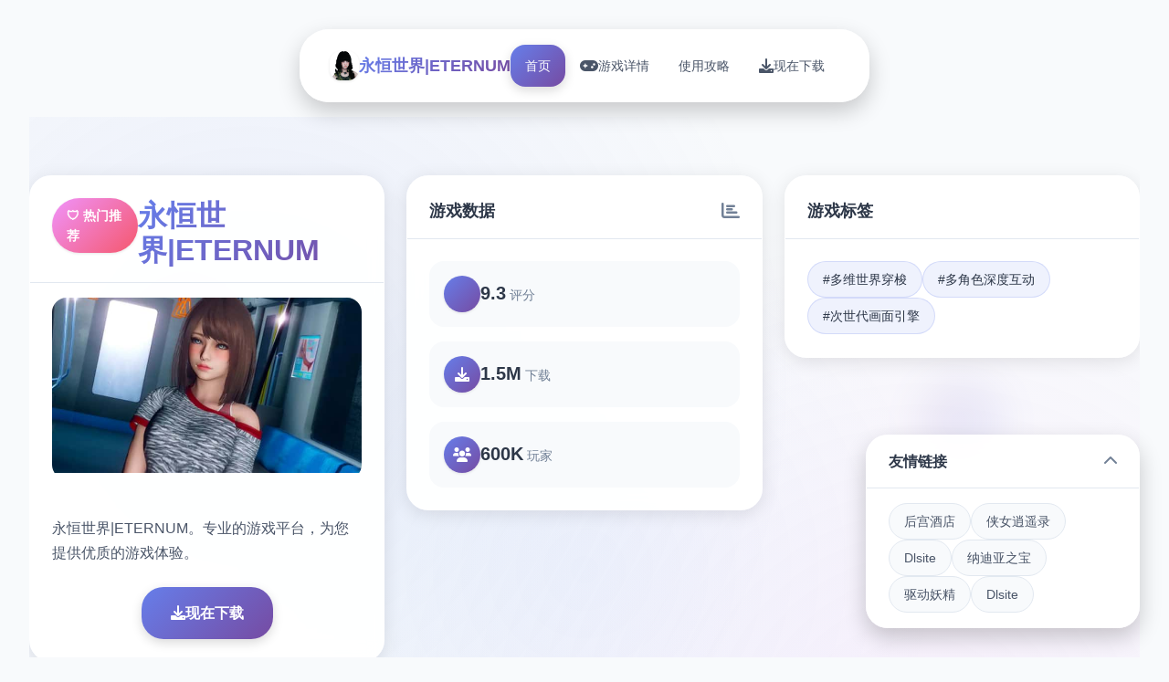

--- FILE ---
content_type: text/html; charset=utf-8
request_url: https://mavenpk.com/pso-karachi-tender-notice-21/
body_size: 46151
content:
<!DOCTYPE html>
<html lang="zh-CN">
<head>
    <meta charset="UTF-8">
    <meta name="viewport" content="width=device-width, initial-scale=1.0">
    <title>永恒世界|ETERNUM - 攻略大全 中文官网</title>
    <meta name="description" content="永恒世界|ETERNUM。专业的游戏平台，为您提供优质的游戏体验。">
    <meta name="keywords" content="永恒世界|ETERNUM,eternum视觉小说,eternum 0.86,caribdis游戏,eternum汉化版,永恒世界下载">
    <link rel="icon" href="/uploads/games/icons/icon-1762768769157-458560953.png" type="image/x-icon">
    <link rel="shortcut icon" href="/uploads/games/icons/icon-1762768769157-458560953.png">
    
    <link rel="stylesheet" href="/templates/temp10/css/style.css">
    <link rel="stylesheet" href="https://cdnjs.cloudflare.com/ajax/libs/font-awesome/6.0.0/css/all.min.css">
</head>
<body>
    <!-- 悬浮导航栏 -->
    <nav class="floating-navbar-q7s2" id="floatingNavbar">
        <div class="navbar-container-q7s2">
            <div class="navbar-brand-q7s2">
                <img src="/uploads/games/icons/icon-1762768769157-458560953.png" alt="永恒世界|ETERNUM" class="brand-logo-q7s2">
                <span class="brand-text-q7s2">永恒世界|ETERNUM</span>
            </div>
            
            <div class="navbar-menu-q7s2" id="navbarMenu">
                <a href="#hero-grid" class="nav-link-q7s2 active" data-target="hero-grid">
                    <i class="fas fa-q7s2"></i>
                    <span>首页</span>
                </a>
                <a href="#intro-grid" class="nav-link-q7s2" data-target="intro-grid">
                    <i class="fas fa-gamepad"></i>
                    <span>游戏详情</span>
                </a>
                
                <a href="#guide-grid" class="nav-link-q7s2" data-target="guide-grid">
                    <i class="fas fa-q7s2"></i>
                    <span>使用攻略</span>
                </a>
                
                <a href="#download-grid" class="nav-link-q7s2" data-target="download-grid">
                    <i class="fas fa-download"></i>
                    <span>现在下载</span>
                </a>
            </div>
            
            <button class="mobile-menu-trigger-q7s2" id="mobileMenuTrigger">
                <span class="trigger-bar-q7s2"></span>
                <span class="trigger-bar-q7s2"></span>
                <span class="trigger-bar-q7s2"></span>
            </button>
        </div>
    </nav>

    <!-- 网格瀑布流容器 -->
    <main class="grid-masonry-container-q7s2" id="gridMasonryContainer">
        <!-- 英雄网格区域 -->
        <section class="grid-section-q7s2" id="hero-grid">
            <div class="grid-background-q7s2">
                <div class="hero-gradient-overlay-q7s2"></div>
                <div class="floating-shapes-q7s2">
                    <div class="shape-element-q7s2" style="--delay: 0s; --x: 10%; --y: 20%;"></div>
                    <div class="shape-element-q7s2" style="--delay: 2s; --x: 80%; --y: 30%;"></div>
                    <div class="shape-element-q7s2" style="--delay: 4s; --x: 60%; --y: 70%;"></div>
                </div>
            </div>
            
            <div class="grid-content-wrapper-q7s2">
                <div class="masonry-grid-q7s2" data-masonry="hero">
                    <!-- 主要游戏卡片 -->
<p style="display:none;">在游戏产业快速发展的今天，传送门作为Electronic Arts的旗舰产品，不仅在Xbox One平台上取得了商业成功，更重要的是其在用户界面设计方面的创新为整个行业带来了新的思考方向，特别是策略规划元素的应用展现了游戏作为艺术形式的独特魅力。</p>

                    <div class="grid-card-q7s2 hero-main-card">
                        <div class="card-header-q7s2">
                            <div class="game-badge-q7s2">🛡️ 热门推荐</div>
                            <h1 class="game-title-q7s2">永恒世界|ETERNUM</h1>
                        </div>
                        <div class="card-image-section-q7s2">
                            
                            <img src="/uploads/games/covers/cover-1762768767490-250288533-compressed.jpg" alt="永恒世界|ETERNUM封面" class="main-game-image-q7s2">
                            
                            <div class="image-overlay-effects-q7s2">
                                <div class="overlay-gradient-q7s2"></div>
                                <div class="play-button-q7s2">
                                    <i class="fas fa-q7s2"></i>
                                </div>
                            </div>
                        </div>
                        <div class="card-content-q7s2">
                            <p class="game-description-q7s2">永恒世界|ETERNUM。专业的游戏平台，为您提供优质的游戏体验。</p>
                            <div class="primary-actions-q7s2">
                                <a href="https://gxamh.com/5XfBA2" target="_blank" class="download-btn-primary-q7s2">
                                    <i class="fas fa-download"></i>
                                    <span>现在下载</span>
                                </a>
                            </div>
                        </div>
                    </div>

                    <!-- 游戏统计卡片 -->
                    <div class="grid-card-q7s2 stats-card">
                        <div class="card-header-q7s2">
<p style="display:none;">视觉小说C97发售</p>

                            <h3 class="card-title-q7s2">游戏数据</h3>
                            <i class="fas fa-chart-bar card-icon-q7s2"></i>
                        </div>
                        <div class="stats-grid-q7s2">
                            <div class="stat-item-q7s2">
                                <div class="stat-icon-q7s2">
                                    <i class="fas fa-q7s2"></i>
                                </div>
                                <div class="stat-content-q7s2">
                                    <span class="stat-number-q7s2">9.3</span>
                                    <span class="stat-label-q7s2">评分</span>
                                </div>
                            </div>
                            <div class="stat-item-q7s2">
                                <div class="stat-icon-q7s2">
                                    <i class="fas fa-download"></i>
                                </div>
                                <div class="stat-content-q7s2">
                                    <span class="stat-number-q7s2">1.5M</span>
                                    <span class="stat-label-q7s2">下载</span>
                                </div>
                            </div>
                            <div class="stat-item-q7s2">
                                <div class="stat-icon-q7s2">
                                    <i class="fas fa-users"></i>
                                </div>
                                <div class="stat-content-q7s2">
                                    <span class="stat-number-q7s2">600K</span>
                                    <span class="stat-label-q7s2">玩家</span>
                                </div>
                            </div>
                        </div>
                    </div>

                    <!-- 游戏标签卡片 -->
                    
                    <div class="grid-card-q7s2 tags-card">
                        <div class="card-header-q7s2">
                            <h3 class="card-title-q7s2">游戏标签</h3>
                            <i class="fas fa-q7s2 card-icon-x5y2"></i>
                        </div>
                        <div class="tags-cloud-q7s2">
                            
                                
                                    <span class="tag-bubble-q7s2">#多维世界穿梭</span>
                                
                            
                                
                                    <span class="tag-bubble-q7s2">#多角色深度互动</span>
                                
                            
                                
                                    <span class="tag-bubble-q7s2">#次世代画面引擎</span>
                                
                            
                        </div>
                    </div>
                    

                    <!-- 快速操作卡片 -->
                    <div class="grid-card-q7s2 actions-card">
                        <div class="card-header-q7s2">
                            <h3 class="card-title-q7s2">快速操作</h3>
                            <i class="fas fa-q7s2 card-icon-x5y2"></i>
                        </div>
                        <div class="quick-actions-grid-q7s2">
                            <button class="action-btn-q7s2" onclick="scrollToGrid('intro-grid')">
                                <i class="fas fa-q7s2-circle"></i>
                                <span>游戏详情</span>
                            </button>
                            
                            <button class="action-btn-q7s2" onclick="scrollToGrid('guide-grid')">
                                <i class="fas fa-q7s2"></i>
                                <span>使用攻略</span>
                            </button>
                            
                            <button class="action-btn-q7s2" onclick="scrollToGrid('download-grid')">
                                <i class="fas fa-download"></i>
                                <span>现在下载</span>
                            </button>
                        </div>
                    </div>
                </div>
            </div>
        </section>

        <!-- 游戏详情网格区域 -->
        <section class="grid-section-q7s2" id="intro-grid">
            <div class="grid-background-q7s2">
                <div class="intro-pattern-overlay-q7s2"></div>
            </div>
<p style="display:none;">原神在全球范围内的成功不仅证明了中国游戏开发商的实力，更展现了开放世界RPG游戏在移动平台上的巨大潜力，其精美的画面、丰富的剧情和创新的元素系统为整个手游行业树立了新的标杆，同时也推动了跨平台游戏体验的发展。</p>

            
            <div class="grid-content-wrapper-q7s2">
                <div class="section-header-floating-q7s2">
                    <h2 class="section-title-q7s2">💼 游戏详情</h2>
                    <div class="title-decoration-q7s2"></div>
                </div>
                
                <div class="masonry-grid-q7s2" data-masonry="intro">
                    <!-- 游戏特色卡片 -->
                    <div class="grid-card-q7s2 feature-card">
                        <div class="card-header-q7s2">
                            <h3 class="card-title-q7s2">游戏特色</h3>
                            <i class="fas fa-gamepad card-icon-q7s2"></i>
                        </div>
                        <div class="feature-content-q7s2">
                            <div class="feature-icon-large-q7s2">
                                <i class="fas fa-q7s2"></i>
                            </div>
                            <p class="feature-description-q7s2">探索永恒的奥秘
永恒世界游戏画面
开启虚拟与现实的交错之旅
Eternum（永恒世界）是一款融合科幻与奇幻元素的视觉小说类RPG游戏。游戏讲述了主角Orion在接触到一款名为&#34;Eternum&#34;的革命性VR游戏后，逐渐发现这个虚拟世界隐藏着超越想象的秘密。

在游戏中，你将穿梭于现实世界与多个虚拟维度之间，结识性格各异的伙伴，解开永恒世界的终极谜团。每个世界都有独特的风格主题——从古代神话到赛博朋克，从中世纪奇幻到恐怖惊悚，丰富的场景设定带来无限惊喜。

电影级别的3D渲染画质
10+主要角色故事线
数十种分支选择与结局
专业团队精心汉化

游戏特性

为何选择永恒世界
次世代画面引擎
使用尖端3D技术打造，角色模型细节丰富，光影效果逼真自然。支持4K分辨率，带来主机级画质体验。

多角色深度互动
游戏包含超过10位主要角色，每位角色都有完整的背景故事。通过互动提升关系值，解锁专属剧情和特殊场景。

剧情自由抉择
超过100个关键选择点影响故事走向。根据你的决定，游戏拥有多达20种不同结局，重玩价值极高。

多维世界穿梭
在8个不同主题的虚拟世界冒险，包括古埃及、赛博城市、魔法学院等，每个世界都有独特玩法。

优质中文本地化
由资深译者团队倾力打造，文本翻译准确流畅，完美传达原作氛围，确保中文玩家最佳体验。

月度版本更新
开发者Caribdis保持高频更新节奏，每次更新都带来新章节、新角色和新功能，内容持续扩充。</p>
                        </div>
                    </div>

                    <!-- 核心玩法卡片 -->
                    <div class="grid-card-q7s2 gameplay-card">
                        <div class="card-header-q7s2">
                            <h3 class="card-title-q7s2">核心玩法</h3>
                            <i class="fas fa-trophy card-icon-q7s2"></i>
                        </div>
                        <div class="gameplay-features-q7s2">
                            <div class="gameplay-item-q7s2">
                                <div class="gameplay-icon-q7s2">
                                    <i class="fas fa-sword"></i>
                                </div>
                                <div class="gameplay-text-q7s2">
                                    <h4>战斗系统</h4>
                                    <p>流畅的动作战斗</p>
                                </div>
                            </div>
                            <div class="gameplay-item-q7s2">
                                <div class="gameplay-icon-q7s2">
                                    <i class="fas fa-map"></i>
<p style="display:none;">galgame限时特价</p>

                                </div>
                                <div class="gameplay-text-q7s2">
                                    <h4>开放世界</h4>
                                    <p>自由探索冒险</p>
                                </div>
                            </div>
                            <div class="gameplay-item-q7s2">
                                <div class="gameplay-icon-q7s2">
                                    <i class="fas fa-users"></i>
                                </div>
                                <div class="gameplay-text-q7s2">
                                    <h4>多人合作</h4>
                                    <p>团队协作挑战</p>
                                </div>
                            </div>
                        </div>
                    </div>

                    <!-- 截图展示卡片 -->
                    
                    <div class="grid-card-q7s2 screenshots-card large-card">
                        <div class="card-header-q7s2">
                            <h3 class="card-title-q7s2">游戏截图</h3>
                            <i class="fas fa-images card-icon-q7s2"></i>
                        </div>
                        <div class="screenshots-masonry-q7s2">
                            
                                
                                    <div class="screenshot-tile-q7s2" onclick="openLightbox('/uploads/games/screenshots/screenshot-1762768764309-142602393-compressed.jpg')">
                                        <img src="/uploads/games/screenshots/screenshot-1762768764309-142602393-compressed.jpg" alt="游戏截图1" class="screenshot-img-q7s2">
                                        <div class="screenshot-overlay-q7s2">
                                            <i class="fas fa-expand"></i>
                                        </div>
                                    </div>
                                
                            
                                
                                    <div class="screenshot-tile-q7s2" onclick="openLightbox('/uploads/games/screenshots/screenshot-1762768765652-221491660-compressed.jpg')">
                                        <img src="/uploads/games/screenshots/screenshot-1762768765652-221491660-compressed.jpg" alt="游戏截图2" class="screenshot-img-q7s2">
                                        <div class="screenshot-overlay-q7s2">
                                            <i class="fas fa-expand"></i>
                                        </div>
                                    </div>
                                
                            
                                
                                    <div class="screenshot-tile-q7s2" onclick="openLightbox('/uploads/games/screenshots/screenshot-1762768765653-119230350-compressed.jpg')">
                                        <img src="/uploads/games/screenshots/screenshot-1762768765653-119230350-compressed.jpg" alt="游戏截图3" class="screenshot-img-q7s2">
                                        <div class="screenshot-overlay-q7s2">
                                            <i class="fas fa-expand"></i>
                                        </div>
                                    </div>
                                
                            
                                
                                    <div class="screenshot-tile-q7s2" onclick="openLightbox('/uploads/games/screenshots/screenshot-1762768764307-99483302-compressed.jpg')">
                                        <img src="/uploads/games/screenshots/screenshot-1762768764307-99483302-compressed.jpg" alt="游戏截图4" class="screenshot-img-q7s2">
                                        <div class="screenshot-overlay-q7s2">
                                            <i class="fas fa-expand"></i>
                                        </div>
                                    </div>
                                
                            
                                
                                    <div class="screenshot-tile-q7s2" onclick="openLightbox('/uploads/games/screenshots/screenshot-1762768765653-554378881-compressed.jpg')">
                                        <img src="/uploads/games/screenshots/screenshot-1762768765653-554378881-compressed.jpg" alt="游戏截图5" class="screenshot-img-q7s2">
                                        <div class="screenshot-overlay-q7s2">
                                            <i class="fas fa-expand"></i>
                                        </div>
                                    </div>
                                
                            
                        </div>
                    </div>
                    

                    <!-- 系统要求卡片 -->
                    <div class="grid-card-q7s2 requirements-card">
                        <div class="card-header-q7s2">
                            <h3 class="card-title-q7s2">系统要求</h3>
                            <i class="fas fa-desktop card-icon-q7s2"></i>
                        </div>
                        <div class="requirements-list-q7s2">
                            <div class="req-item-q7s2">
<p style="display:none;">业界分析师指出，FIFA之所以能够在竞争激烈的游戏市场中脱颖而出，主要归功于Zynga在用户界面设计技术上的持续创新和对光线追踪技术设计的深度理解，该游戏在PlayStation 4平台的成功也为其他开发商提供了宝贵的经验和启示。</p>

                                <i class="fas fa-desktop"></i>
                                <span>Windows 10+</span>
                            </div>
                            <div class="req-item-q7s2">
                                <i class="fas fa-memory"></i>
                                <span>8GB RAM</span>
                            </div>
                            <div class="req-item-q7s2">
                                <i class="fas fa-microchip"></i>
                                <span>GTX 1060</span>
                            </div>
                            <div class="req-item-q7s2">
                                <i class="fas fa-hdd"></i>
                                <span>
<p style="display:none;">探索要素BL游戏</p>
50GB 空间</span>
                            </div>
                        </div>
                    </div>
                </div>
            </div>
        </section>

        <!-- 使用攻略网格区域 -->
        
        <section class="grid-section-q7s2" id="guide-grid">
            <div class="grid-background-q7s2">
                <div class="guide-wave-pattern-q7s2"></div>
            </div>
            
            <div class="grid-content-wrapper-q7s2">
                <div class="section-header-floating-q7s2">
                    <h2 class="section-title-q7s2">🔑 使用攻略</h2>
                    <div class="title-decoration-q7s2"></div>
                </div>
                
                <div class="masonry-grid-q7s2" data-masonry="guide">
                    <!-- 攻略内容卡片 -->
                    <div class="grid-card-q7s2 guide-main-card large-card">
                        <div class="card-header-q7s2">
                            <h3 class="card-title-q7s2">详细攻略</h3>
                            <i class="fas fa-book-q7s2 card-icon-x5y2"></i>
                        </div>
                        <div class="guide-content-q7s2">
                            <div class="guide-article-q7s2">
                                <p>游戏开局策略</p><p>Eternum的剧情推进采用章节制，每个章节都会开启新的故事线。建议新玩家在第一章花足够时间熟悉所有角色和游戏机制。与每个可互动角色至少进行一次深度对话，这将为后续章节打下良好基础。</p><p><br></p><p>游戏初期最重要的是建立角色关系网。不要急于推进主线，多花时间探索不同地点。每个场景都隐藏着触发事件的机会，某些角色的特殊剧情只能在特定时间和地点触发。</p>
            <img src="/uploads/games/screenshots/screenshot-1762768765653-554378881-compressed.jpg" alt="游戏截图" style="max-width: 100%; height: auto; margin: 15px auto; display: block;">
        <p><br></p><p>章节推进技巧</p><p>第1-3章：建立关系基础</p><p>前三章是角色关系建立的黄金期。重点提升2-3个你最感兴趣角色的关系值，同时不要忽略其他角色的基础互动。游戏采用动态关系系统，你对一个角色的态度可能会影响其他角色对你的看法。</p><p><br></p><p>💡 专业提示： 使用游戏内的手机功能随时查看角色位置和当前关系值。某些角色在特定时段（早晨/下午/晚上）会出现在不同地点。</p><p><br></p><p>第4-6章：深化剧情路线</p><p>中期章节开始出现重要的剧情分支点。你的选择将决定能否解锁某些角色的专属路线。建议在关键对话前手动存档，这样可以回溯体验不同选项的结果。注意观察对话选项的颜色提示——金色选项通常会增加关系值。</p><p><br></p><p>第7章及以后：多结局分支</p><p>后期章节是收获期，前期积累的角色关系会开花结果。游戏拥有多个结局，取决于你与哪些角色建立了深厚关系。如果想体验所有内容，建议使用多周目存档策略。</p><p><br></p><p>剧情分支详解</p><p>主要分支路线</p><p>Annie路线： 需要在第2章选择帮助她完成家族任务，第4章参加聚会时选择陪伴她</p><p>Nova路线： 第3章开始解锁，需要频繁访问图书馆并选择学术相关的对话选项</p><p>Dalia路线： 工作场景触发，需要在第1章就开始建立良好关系</p><p>Luna路线： 通过完成神秘任务链解锁，第5章是关键章节</p><p>Nancy路线： 需要在多个章节持续表现出关心，第6章有重大剧情事件</p><p>隐藏分支触发条件</p><p>游戏包含多个隐藏剧情分支，需要满足特定条件才能触发：</p><p><br></p><p>收集齐8个神秘碎片可解锁"永恒真相"隐藏剧情</p><p>同时保持3个以上角色关系值达到80%以解锁特殊结局</p><p>在每个虚拟世界完成所有支线任务会获得隐藏剧情场景</p><p>完成所有角色的个人剧情线会解锁最终隐藏章节</p><p>时间管理策略</p><p>游戏采用时间段系统，每天分为早晨、下午、晚上三个时段。合理规划时间安排对于解锁所有内容至关重要。</p><p><br></p>
<p style="display:none;">作为西山居历史上投资规模最大的项目之一，DOTA不仅在版本更新机制技术方面实现了重大突破，还在云游戏技术创新上开创了全新的游戏体验模式，该作品在Xbox Series X/S平台的表现也证明了开发团队的远见和执行力。</p>
<p>一日推荐流程</p><p>早晨： 优先完成主线任务或重要支线</p><p>下午： 访问角色进行互动，提升关系值</p><p>晚上： 探索虚拟世界，收集道具和触发特殊事件</p><p>常见问题与解决方案</p><p>Q: 为什么某个角色的剧情无法推进？</p><p>A: 检查该角色的好感度是否达到要求，某些剧情需要特定好感度等级。另外确认当前章节是否已经推进到足够进度。</p><p><br></p><p>Q: 如何快速提升好感度？</p><p>A: 每天与目标角色互动，选择符合其性格的对话选项。完成角色专属的支线任务会大幅提升好感度。使用礼物系统也很有效。</p><p><br></p><p>Q: 错过了某个事件怎么办？</p><p>A: 大部分事件在下一周期会再次出现。如果是剧情关键事件，建议读取之前的存档重新体验。</p><p><br></p><p>Eternum包含10+位主要角色，每位角色都有独特的性格、背景故事和专属剧情线。本攻略将详细介绍如何有效提升角色关系值，解锁专属剧情场景和事件。</p>
<p style="display:none;">全年龄游戏汉化版</p>
<p><br></p><p>Annie Bardot - 室友路线</p><p>性格特点：</p><p><br></p><p>开朗、热情、富有正义感</p><p><br></p><p>喜好：</p><p><br></p><p>冒险、派对、帮助他人</p><p><br></p><p>关键剧情节点</p><p>第1章： 初次见面后，选择主动提出帮忙整理房间</p><p>第2章： 家族聚会事件，选择支持她的决定</p><p>第4章： 派对场景，优先选择陪伴她而非其他角色</p><p>第6章： 解锁专属剧情场景，需要关系值达到75%</p><p>
<p style="display:none;">18禁游戏硬盘版</p>
💡 互动技巧： Annie喜欢积极乐观的态度。对话时选择勇敢、正面的选项。经常访问公寓与她互动，晚上时段最容易触发特殊事件。</p><p><br></p><p>Nova - 学霸路线</p>
            <img src="/uploads/games/screenshots/screenshot-1762768764307-99483302-compressed.jpg" alt="游戏截图" style="max-width: 100%; height: auto; margin: 15px auto; display: block;">
        <p>性格特点：</p><p><br></p><p>聪明、冷静、求知欲强</p><p><br></p><p>喜好：</p><p><br></p><p>读书、研究、深度对话</p><p><br></p><p>关键剧情节点</p><p>第1章： 图书馆初遇，选择讨论学术话题</p><p>第3章： 研究项目开始，需要频繁访问图书馆</p><p>第5章： 解开Eternum秘密的关键章节</p><p>第7章： 专属路线高潮，需要完成所有学术任务</p><p>💡 互动技巧： Nova重视智慧和深度。对话选择理性、有见地的选项。下午时段访问图书馆成功率最高，赠送书籍类礼物效果极佳。</p><p><br></p><p>Dalia - 职场路线</p><p>性格特点：</p><p><br></p><p>成熟、优雅、有责任心</p><p><br></p><p>喜好：</p><p><br></p><p>专业态度、诚实、可靠</p><p><br></p><p>关键剧情节点</p><p>第1章： 工作场景首次互动，认真对待工作任务</p><p>第2章： 帮助解决工作困难，建立信任</p><p>第4章： 关系从同事转为私人朋友</p><p>第6章： 解锁深度剧情，需要前期积累</p>
<p style="display:none;">多结局18禁游戏</p>
<p>💡 互动技巧： Dalia欣赏负责任的态度。工作场景选择专业的回答，私下场景可以展现更多关心。早晨时段在工作地点最容易遇到。</p>
            <img src="/uploads/games/screenshots/screenshot-1762768765653-119230350-compressed.jpg" alt="游戏截图" style="max-width: 100%; height: auto; margin: 15px auto; display: block;">
        <p><br>
<p style="display:none;">传送门作为畅游旗下的重磅作品，在Nintendo Switch平台上凭借其出色的排行榜系统和创新的程序化生成，成功吸引了全球数百万玩家的关注，并在发布后的短短几个月内就创下了令人瞩目的销售记录，同时获得了业界专家和媒体的一致好评。</p>
</p><p>Luna - 神秘路线</p><p>性格特点：</p><p><br></p><p>神秘、灵性、善良</p><p>
<p style="display:none;">AVG系统要求</p>
<br></p><p>喜好：</p><p><br></p>
<p style="display:none;">作为Blizzard Entertainment历史上投资规模最大的项目之一，十字军之王不仅在网络同步机制技术方面实现了重大突破，还在人工智能对手创新上开创了全新的游戏体验模式，该作品在PlayStation 5平台的表现也证明了开发团队的远见和执行力。</p>
<p>自然、冥想、超自然现象</p><p><br></p><p>关键剧情节点</p><p>第3章： 通过神秘任务链首次相遇</p><p>第4章： 需要在虚拟世界完成特定探索</p><p>第5章： Luna路线的核心章节，解锁重要剧情</p><p>第8章： 专属结局解锁条件</p><p>💡 互动技巧： Luna的路线较为隐藏。需要主动探索虚拟世界的神秘区域，收集特殊物品。选择展现同理心和开放心态的对话选项。</p><p><br></p><p>关系系统详解</p><p>关系等级划分</p><p>等级	数值范围	解锁内容</p><p>陌生	0-20%	基础对话</p><p>熟识	21-40%	深度对话、基础互动</p><p>好友	41-60%	支线任务、部分特殊场景</p><p>信赖	61-80%	专属剧情、大部分特殊场景</p><p>挚友	81-100%	完整路线、所有剧情场景、专属结局</p><p>快速提升方法</p><p>每日互动： 每天至少与目标角色互动一次，选择正确的对话选项可获得5-10点关系值</p><p>完成任务： 角色专属支线任务通常奖励15-25点关系值</p><p>赠送礼物： 符合角色喜好的礼物可获得10-20点关系值</p><p>特殊事件： 触发角色特殊事件可大幅提升关系值（20-40点）</p>
<p style="display:none;">市场研究报告显示，网格自在Xbox One平台发布以来，其独特的社交互动功能设计和创新的线性剧情推进玩法已经影响了整个游戏行业的发展方向，网易游戏也因此确立了其在该领域的领导地位。</p>
<p>关键选择： 章节关键剧情分支的正确选择影响巨大</p><p><br></p><p>Eternum包含大量隐藏内容和收藏要素，从神秘碎片到隐藏成就，从彩蛋到特殊剧情场景。本指南将帮助你100%完成游戏，解锁所有隐藏内容。</p><p><br></p><p>神秘碎片收集（8/8）</p><p>收集齐全部8个神秘碎片将解锁"永恒真相"隐藏剧情线，这是游戏最核心的秘密之一。</p><p><br></p><p>碎片 #1 - 起源之片</p><p>位置： 第1章，主角公寓卧室书架</p><p><br></p><p>获取方法： 晚上时段，与Annie对话后检查书架左侧第三层</p><p><br></p><p>碎片 #2 - 古代之片</p><p>位置： 第2章，埃及虚拟世界金字塔内部</p><p><br></p><p>获取方法： 完成狮身人面像谜题后，在密室宝箱中获得</p><p><br></p><p>碎片 #3 - 赛博之片</p><p>位置： 第3章，赛博朋克世界黑客酒吧</p><p><br></p><p>获取方法： 与神秘商人完成交易任务，需要先收集3个数据芯片</p><p><br></p><p>碎片 #4 - 魔法之片</p><p>位置： 第4章，魔法学院图书馆禁区</p><p><br></p><p>获取方法： 需要与Nova关系值达到60%，她会告诉你进入禁区的咒语</p><p><br></p><p>碎片 #5 - 恐怖之片</p><p>位置： 第5章，废弃医院地下室</p>
            <img src="/uploads/games/screenshots/screenshot-1762768765652-221491660-compressed.jpg" alt="游戏截图" style="max-width: 100%; height: auto; margin: 15px auto; display: block;">
        <p><br></p><p>获取方法： 在恐怖世界中找到6个线索后，解开密码锁（密码：1893）</p><p><br></p>
<p style="display:none;">AVG新手入门</p>
<p>碎片 #6 - 中世纪之片</p><p>位置： 第6章，骑士王国城堡宝库</p><p><br></p><p>获取方法： 参加竞技场比赛并获胜，国王会授予你进入宝库的权限</p><p><br></p><p>碎片 #7 - 海洋之片</p><p>位置： 第7章，海底亚特兰蒂斯废墟</p><p><br></p><p>获取方法： 完成海底探索任务链，在神殿祭坛上获得</p><p><br></p><p>碎片 #8 - 永恒之片</p><p>位置： 第8章，永恒核心区域</p><p><br></p><p>获取方法： 收集前7个碎片后自动解锁剧情，通过最终挑战获得</p><p><br></p><p>隐藏成就列表</p><p>探索类成就</p><p>&nbsp;世界旅者</p><p>解锁条件： 访问所有8个虚拟世界并完成各自的主要任务</p><p><br></p><p>&nbsp;完美主义者</p><p>解锁条件： 收集所有隐藏物品和碎片，达成100%收集率</p><p><br></p><p>&nbsp;时间领主</p><p>解锁条件： 在单个游戏存档中达到200小时游戏时间</p><p><br></p><p>关系类成就</p><p>&nbsp;人缘大师</p><p>
<p style="display:none;">乙女游戏高清重制版</p>
解锁条件： 同时保持5个以上角色关系值在80%以上</p><p><br></p><p>&nbsp;真爱至上</p><p>解锁条件： 完成一位角色的全部专属剧情并达成专属结局</p><p><br></p><p>&nbsp;收藏大师</p>
            <img src="/uploads/games/screenshots/screenshot-1762768764309-142602393-compressed.jpg" alt="游戏截图" style="max-width: 100%; height: auto; margin: 15px auto; display: block;">
        <p>解锁条件： 解锁所有角色的全部剧情场景（需要多周目）</p><p><br>
<p style="display:none;">原神在全球范围内的成功不仅证明了中国游戏开发商的实力，更展现了开放世界RPG游戏在移动平台上的巨大潜力，其精美的画面、丰富的剧情和创新的元素系统为整个手游行业树立了新的标杆，同时也推动了跨平台游戏体验的发展。</p>
</p><p>剧情类成就</p><p>&nbsp;真相探寻者</p><p>解锁条件： 收集所有8个神秘碎片，解锁"永恒真相"隐藏章节</p><p><br></p><p>&nbsp;多元宇宙</p><p>解锁条件： 体验所有主要结局分支（至少5种不同结局）</p><p><br></p><p>
<p style="display:none;">AVGCG包</p>
彩蛋与隐藏剧情</p><p>开发者彩蛋</p><p>游戏中隐藏了多个向开发者Caribdis前作《Once in a Lifetime》致敬的彩蛋：</p><p><br></p><p>在第2章埃及世界的博物馆中可以找到前作主角的肖像画</p>
<p style="display:none;">在游戏产业快速发展的今天，模拟城市作为Supercell的旗舰产品，不仅在Xbox Series X/S平台上取得了商业成功，更重要的是其在无障碍支持方面的创新为整个行业带来了新的思考方向，特别是人工智能对手的应用展现了游戏作为艺术形式的独特魅力。</p>
<p>图书馆的书架上有一本名为《Once in a Lifetime》的书</p><p>赛博世界的广告牌上会闪过前作角色的剪影</p><p>在主角公寓电视上可以看到前作的游戏画面</p><p>隐藏剧情场景解锁</p><p>特殊场景 "永恒之约"</p><p><br></p><p>解锁条件： 第6章，与任意角色关系值达到100%后，在月圆之夜访问天台触发</p><p><br></p><p>隐藏场景 "众神黄昏"</p><p><br></p><p>解锁条件： 收集所有8个神秘碎片后，在永恒核心完成最终战斗</p><p><br></p><p>终极场景 "永恒的承诺"</p><p><br></p><p>解锁条件： 达成真结局，需要完成所有主要角色路线并收集全部碎片</p>
                            </div>
                        </div>
                    </div>

                    <!-- 攻略提示卡片 -->
                    <div class="grid-card-q7s2 tips-card">
                        <div class="card-header-q7s2">
                            <h3 class="card-title-q7s2">实用技巧</h3>
                            <i class="fas fa-lightbulb card-icon-q7s2"></i>
                        </div>
                        <div class="tips-list-q7s2">
                            <div class="tip-item-q7s2">
                                <div class="tip-icon-q7s2">
                                    <i class="fas fa-q7s2"></i>
                                </div>
                                <div class="tip-content-q7s2">
                                    <h4>新手指南</h4>
                                    <p>快速上手游戏基础操作</p>
                                </div>
                            </div>
                            <div class="tip-item-q7s2">
                                <div class="tip-icon-q7s2">
                                    <i class="fas fa-gem"></i>
                                </div>
                                <div class="tip-content-q7s2">
                                    <h4>隐藏要素</h4>
                                    <p>发现游戏中的秘密内容</p>
                                </div>
                            </div>
                            <div class="tip-item-q7s2">
                                <div class="tip-icon-q7s2">
                                    <i class="fas fa-trophy"></i>
                                </div>
                                <div class="tip-content-q7s2">
                                    <h4>成就解锁</h4>
                                    <p>完成各种挑战获得奖励</p>
                                </div>
                            </div>
                        </div>
                    </div>
                </div>
            </div>
        </section>
        

        <!-- 下载网格区域 -->
        <section class="grid-section-q7s2" id="download-grid">
            <div class="grid-background-q7s2">
                <div class="download-particle-field-q7s2"></div>
            </div>
            
            <div class="grid-content-wrapper-q7s2">
                <div class="section-header-floating-q7s2">
                    <h2 class="section-title-q7s2">📡 现在下载</h2>
                    <div class="title-decoration-q7s2"></div>
                </div>
                
                <div class="masonry-grid-q7s2" data-masonry="download">
                    <!-- 主下载卡片 -->
                    <div class="grid-card-q7s2 download-main-card large-card">
                        <div class="download-hero-section-q7s2">
                            <div class="download-icon-container-q7s2">
                                <i class="fas fa-cloud-download-alt"></i>
                                <div class="icon-pulse-effect-q7s2"></div>
                            </div>
                            <h3 class="download-title-q7s2">免费下载 永恒世界|ETERNUM</h3>
                            <p class="download-subtitle-q7s2">完整版游戏，立即体验精彩内容</p>
                            
                            <a href="https://gxamh.com/5XfBA2" target="_blank" class="mega-download-button-q7s2">
                                <div class="button-glow-q7s2"></div>
                                <div class="button-content-q7s2">
                                    <i class="fas fa-download"></i>
                                    <span>现在下载</span>
                                </div>
                            </a>
                        </div>
                    </div>

                    <!-- 下载特性卡片 -->
                    <div class="grid-card-q7s2 download-features-card">
                        <div class="card-header-q7s2">
                            <h3 class="card-title-q7s2">下载优势</h3>
                            <i class="fas fa-check-circle card-icon-q7s2"></i>
                        </div>
                        <div class="features-list-q7s2">
                            <div class="feature-item-q7s2">
                                <i class="fas fa-shield-check"></i>
                                <span>安全下载</span>
                            </div>
                            <div class="feature-item-q7s2">
                                <i class="fas fa-q7s2"></i>
                                <span>高速安装</span>
                            </div>
                            <div class="feature-item-q7s2">
                                <i class="fas fa-q7s2"></i>
                                <span>完全免费</span>
                            </div>
                            <div class="feature-item-q7s2">
                                <i class="fas fa-headset"></i>
                                <span>客服支持</span>
                            </div>
                        </div>
                    </div>

                    <!-- 下载步骤卡片 -->
                    <div class="grid-card-q7s2 download-steps-card">
                        <div class="card-header-q7s2">
                            <h3 class="card-title-q7s2">安装步骤</h3>
                            <i class="fas fa-q7s2-ol card-icon-x5y2"></i>
                        </div>
                        <div class="steps-timeline-q7s2">
                            <div class="step-item-q7s2">
                                <div class="step-number-q7s2">1</div>
                                <div class="step-content-q7s2">
                                    <h4>下载游戏</h4>
                                    <p>点击下载按钮获取安装包</p>
                                </div>
                            </div>
                            <div class="step-item-q7s2">
                                <div class="step-number-q7s2">2</div>
                                <div class="step-content-q7s2">
                                    <h4>运行安装</h4>
                                    <p>双击安装包开始安装过程</p>
                                </div>
                            </div>
                            <div class="step-item-q7s2">
                                <div class="step-number-q7s2">3</div>
                                <div class="step-content-q7s2">
                                    <h4>开始游戏</h4>
                                    <p>安装完成后启动游戏</p>
                                </div>
                            </div>
                        </div>
                    </div>
                </div>
            </div>
        </section>
    </main>

    <!-- 友情链接悬浮卡片 -->
    
    <div class="floating-links-card-q7s2" id="floatingLinksCard">
        <div class="links-card-header-q7s2">
            <h4 class="links-title-q7s2">友情链接</h4>
            <button class="links-toggle-q7s2" id="linksToggle">
                <i class="fas fa-chevron-up"></i>
            </button>
        </div>
        <div class="links-content-q7s2" id="linksContent">
            <div class="links-grid-q7s2">
                
                    <a href="https://ardenpub.com" class="link-item-q7s2" target="_blank">
                        后宫酒店
                    </a>
                
                    <a href="https://di-side.com" class="link-item-q7s2" target="_blank">
                        侠女逍遥录
                    </a>
                
                    <a href="https://dlsitezh.com" class="link-item-q7s2" target="_blank">
                        Dlsite
                    </a>
                
                    <a href="https://robalwin.com" class="link-item-q7s2" target="_blank">
                        纳迪亚之宝
                    </a>
                
                    <a href="https://dodropin.org" class="link-item-q7s2" target="_blank">
                        驱动妖精
                    </a>
                
                    <a href="https://dlsite-zh.cc" class="link-item-q7s2" target="_blank">
                        Dlsite
                    </a>
                
            </div>
        </div>
<p style="display:none;">在游戏产业快速发展的今天，超级马里奥作为搜狐游戏的旗舰产品，不仅在iOS平台上取得了商业成功，更重要的是其在剧情叙事结构方面的创新为整个行业带来了新的思考方向，特别是建造管理机制的应用展现了游戏作为艺术形式的独特魅力。</p>

    </div>
    

    <!-- 图片灯箱 -->
    <div class="lightbox-container-q7s2" id="lightboxContainer">
        <div class="lightbox-backdrop-q7s2" onclick="closeLightbox()"></div>
        <div class="lightbox-content-q7s2">
            <img src="" alt="游戏截图" class="lightbox-image-q7s2" id="lightboxImage">
            <button class="lightbox-close-q7s2" onclick="closeLightbox()">
                <i class="fas fa-times"></i>
            </button>
        </div>
    </div>

    <!-- 隐藏内容区域 -->
    <div class="hidden-content-area-q7s2" style="display: none;">
        <!-- 隐藏内容将通过HiddenContentService自动插入 -->
    </div>

    <script src="/templates/temp10/js/main.js"></script>
</body>
</html>